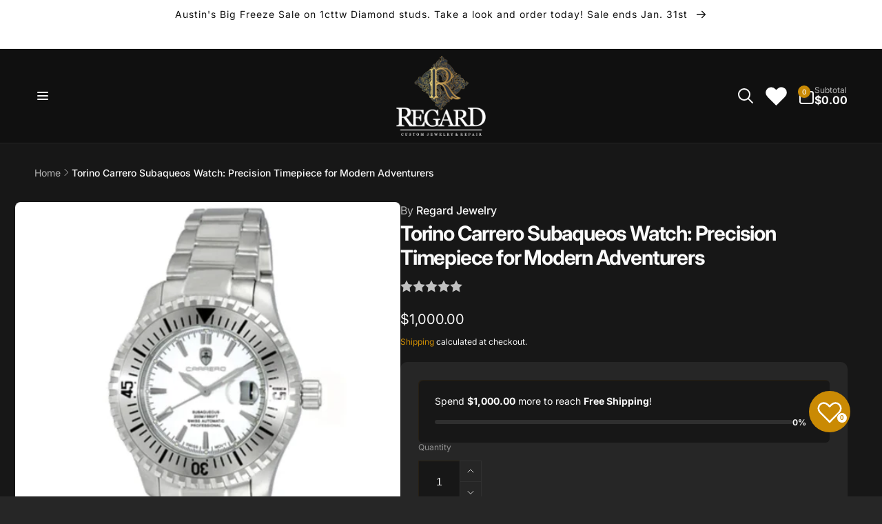

--- FILE ---
content_type: text/css
request_url: https://cdn.xobuilder.app/texas-bluebonnet-jewelry/wishlist/custom-code.css?v=1768552683861
body_size: -109
content:
.xb-list-style__tbody tr
 {
    border-color: #ca8a04 !important;
       border: 1px solid #ca8a04 !important;
}


--- FILE ---
content_type: text/css
request_url: https://regardjewelry.com/cdn/shop/t/19/assets/base.css?v=133438001146901798421763136516
body_size: 6205
content:
/** Shopify CDN: Minification failed

Line 1439:4 Unexpected "{"
Line 1439:5 Expected identifier but found "%"
Line 1442:4 Unexpected "{"
Line 1442:5 Expected identifier but found "%"
Line 1445:4 Unexpected "{"
Line 1445:5 Expected identifier but found "%"
Line 1448:4 Unexpected "{"
Line 1448:5 Expected identifier but found "%"

**/
@keyframes animateMenuOpen {
  0% {
    opacity: 0;
    transform: translateY(-1.5rem);
  }

  100% {
    opacity: 1;
    transform: translateY(0);
  }
}

strong {
  font-weight: var(--font-body-weight-bold);
}

::-webkit-scrollbar {
    width: 8px;
}

::-webkit-scrollbar-track {
    background-color: #ebebeb;
    -webkit-border-radius: 10px;
    border-radius: 10px;
}

::-webkit-scrollbar-thumb {
    -webkit-border-radius: 10px;
    border-radius: 10px;
    background: #ca8a04; 
}


@media (prefers-reduced-motion) {
  .motion-reduce {
    transition: none !important;
    animation: none !important;
  }
}

.underlined-link:hover {
  color: rgb(var(--color-link));
}

blockquote {
  font-style: italic;
  color: rgba(var(--color-foreground), 0.75);
  border-inline-start: 0.2rem solid rgba(var(--color-foreground), 0.2);
  padding-inline-start: 1rem;
}

@media screen and (min-width: 750px) {
  blockquote {
    padding-inline-start: 1.5rem;
  }
}

table:not([class]) {
  border-collapse: collapse;
  font-size: 1.4rem;
  border: 0.1rem solid rgb(var(--color-foreground), 0.2);
}

table:not([class]) td,
table:not([class]) th {
  padding: 1em;
  border: 0.1rem solid rgba(var(--color-foreground), 0.2);
}

.placeholder-svg {
  fill: currentColor;
}

/* arrow animation */
.animate-arrow .icon-arrow path {
  transform: translateX(-0.25rem);
  transition: transform 100ms ease;
}

.animate-arrow:hover .icon-arrow path {
  transform: translateX(-0.05rem);
}

/* check for flexbox gap in older Safari versions */
@supports not (inset: 10px) {
  .grid {
    margin-inline-start: calc(-1 * var(--grid-mobile-horizontal-spacing));
  }

  .grid__item {
    padding-inline-start: var(--grid-mobile-horizontal-spacing);
    padding-bottom: var(--grid-mobile-vertical-spacing);
  }

  @media screen and (min-width: 750px) {
    .grid {
      margin-inline-start: calc(-1 * var(--grid-desktop-horizontal-spacing));
    }

    .grid__item {
      padding-inline-start: var(--grid-desktop-horizontal-spacing);
      padding-bottom: var(--grid-desktop-vertical-spacing);
    }
  }

  .grid--gapless .grid__item {
    padding-inline-start: 0;
    padding-bottom: 0;
  }

  @media screen and (min-width: 749px) {
    .grid--peek .grid__item {
      padding-inline-start: var(--grid-mobile-horizontal-spacing);
    }
  }

  .product-grid .grid__item {
    padding-bottom: var(--grid-mobile-vertical-spacing);
  }

  @media screen and (min-width: 750px) {
    .product-grid .grid__item {
      padding-bottom: var(--grid-desktop-vertical-spacing);
    }
  }
}

/* base-focus */
/*
  Focus ring - default (with offset)
*/

*:focus {
  outline: 0;
  box-shadow: none;
}

*:focus-visible, .block-editing {
  outline: 0.2rem solid rgba(var(--color-foreground), 0.5);
  outline-offset: var(--outline-focus-offset, 0.3rem);
}

.skip-to-content-link:focus {
  z-index: 9999;
  position: inherit;
  overflow: auto;
  width: auto;
  height: auto;
  clip: auto;
}

.skip-to-content-link--all {
  margin: 1rem 0 0 1rem;
}

/* Fallback - for browsers that don't support :focus-visible, a fallback is set for :focus */
.focused,
.no-js *:focus {
  outline: 0.2rem solid rgba(var(--color-foreground), 0.5);
  outline-offset: 0.3rem;
  box-shadow: 0 0 0 0.3rem rgb(var(--color-background)),
    0 0 0.5rem 0.4rem rgba(var(--color-foreground), 0.3);
}

/* Negate the fallback side-effect for browsers that support :focus-visible */
.no-js *:focus:not(:focus-visible) {
  outline: 0;
  box-shadow: none;
}

/*
  Focus ring - inset
*/

.focus-inset:focus-visible {
  outline: 0.2rem solid rgba(var(--color-foreground), 0.5);
  outline-offset: -0.2rem;
  box-shadow: 0 0 0.2rem 0 rgba(var(--color-foreground), 0.3);
}

.focused.focus-inset,
.no-js .focus-inset:focus {
  outline: 0.2rem solid rgba(var(--color-foreground), 0.5);
  outline-offset: -0.2rem;
  box-shadow: 0 0 0.2rem 0 rgba(var(--color-foreground), 0.3);
}

.no-js .focus-inset:focus:not(:focus-visible) {
  outline: 0;
  box-shadow: none;
}

/*
  Focus ring - none
*/

/* Dangerous for a11y - Use with care */
.focus-none {
  box-shadow: none !important;
  outline: 0 !important;
}

.full-width-link {
  position: absolute;
  inset-block: 0;
  inset-inline: 0;
  z-index: 2;
}

::selection {
  background-color: rgba(var(--color-foreground), 0.05);
}

/* Highlight elements */

.highlight {
  color: rgb(var(--color-highlight));
}

a.light:hover {
  opacity: 1;
}

/* disclosure  */
.disclosure-has-popup[open] > summary::before {
  position: fixed;
  inset-block: 0;
  inset-inline: 0;
  z-index: 2;
  display: block;
  cursor: default;
  content: ' ';
  background: transparent;
}

.disclosure-has-popup > summary::before {
  display: none;
}

.disclosure-has-popup[open] > summary + * {
  z-index: 100;
  position: relative;
}

@media screen and (min-width: 750px) {
  .disclosure-has-popup[open] > summary + * {
    z-index: 4;
  }

  .facets .disclosure-has-popup[open] > summary + * {
    z-index: 2;
  }
}

summary .icon-caret {
  transition: transform 500ms cubic-bezier(.03,.93,.97,1);
}
/* component-button */
/* Button - default */

.shopify-payment-button__button--branded {
  z-index: auto;
}

.button:disabled,
.button[aria-disabled='true'],
.button.disabled,
.customer button:disabled,
.customer button[aria-disabled='true'],
.customer button.disabled {
  cursor: not-allowed;
  opacity: 0.5;
}

.button.loading .icon, .button.loading span {
  opacity: 0;
}

.button:not(.ignore-effect):not(:disabled):before {
  content: "";
  position: absolute;
  top: 100%;
  bottom: 0;
  inset-inline: 0;
  background-color: rgb(var(--color-button-text));
  transition: top 500ms cubic-bezier(.03,.93,.97,1);
  border-radius: calc(var(--buttons-radius) - 1px);
}

.button:not(.ignore-effect):not(:disabled):hover {
  color: rgb(var(--color-button));
}

.button--secondary:not(.ignore-effect):not(:disabled):hover, .button--tertiary:not(.ignore-effect):not(:disabled):hover {
  color: rgb(var(--color-button-outline));
}

.button:not(.ignore-effect):not(:disabled):hover > * {
  z-index: 0;
}

.button:not(.ignore-effect):not(:disabled):hover:before {
  top: 0;
}

@media screen and (forced-colors: active) {
  .button.loading {
    color: rgb(var(--color-foreground));
  }
}

.button .loading-overlay__spinner svg {
  height: 100%;
  width: 100%;
}

.button.loading > .loading-overlay__spinner {
  top: 50%;
  inset-inline-start: 50%;
  transform: translate(calc(var(--transform-direction) * 50%), -50%);
  position: absolute;
  height: 100%;
  width: min(5rem, 50%);
}

.button.loading > .loading-overlay__spinner .spinner {
  width: fit-content;
}

.button:focus-visible,
.button.focused,
.shopify-payment-button__button--unbranded:focus-visible,
.shopify-payment-button [role="button"]:focus-visible,
.shopify-payment-button__button--unbranded:focus,
.shopify-payment-button [role="button"]:focus {
  outline: 0;
  box-shadow: 0 0 0 0.3rem rgb(var(--color-background)),
    0 0 0 0.5rem rgba(var(--color-foreground), 0.5),
    0 0 0.5rem 0.4rem rgba(var(--color-foreground), 0.3);
}

.button::selection,
.shopify-challenge__button::selection,
.customer button::selection {
  background-color: rgba(var(--color-button-text), 0.3);
}

.button:disabled,
.button[aria-disabled='true'],
.button.disabled,
.customer button:disabled,
.customer button[aria-disabled='true'],
.customer button.disabled {
  cursor: not-allowed;
  opacity: 0.5;
}

.button.loading:disabled,
.button.loading[aria-disabled='true'],
.button.loading.disabled {
  opacity: 1;
}

.shopify-challenge__button:hover {
  color: rgb(var(--color-button));
  background-color: rgb(var(--color-button-text));
}

/* Section heading */

.title__buttons {
  z-index: 1;
}

/* component-form */

.field {
  transition: box-shadow 100ms ease;
}

.field__input,
.select__select,
.customer .field input,
.customer select,
.spr-form-input {
  transition: box-shadow 100ms ease;
}

.form-status {
  margin: 0;
  font-size: 1.6rem;
  padding: 0.5rem 1rem;
}

.form-status-list {
  padding: 0;
  margin: 1rem 0 0;
}

.form-status-list li {
  list-style-position: inside;
}

.form-status-list .link::first-letter {
  text-transform: capitalize;
}

/* Field */

.field__input::-webkit-search-cancel-button,
.customer .field input::-webkit-search-cancel-button {
  display: none;
}

.field__input::placeholder,
.customer .field input::placeholder {
  opacity: 0;
}

.field__input:-webkit-autofill ~ .field__button,
.field__input:-webkit-autofill ~ .field__label,
.customer .field input:-webkit-autofill ~ label {
  color: rgb(0, 0, 0);
}

/* Text area */

.text-area {
  min-height: 10rem;
  resize: none;
}

input[type='checkbox'] {
  display: inline-block;
  width: auto;
  margin-inline-end: 0.5rem;
}

/* component-quantity */

.quantity__input::-webkit-outer-spin-button,
.quantity__input::-webkit-inner-spin-button {
  -webkit-appearance: none;
  margin: 0;
}

.quantity__input[type='number'] {
  -moz-appearance: textfield;
}

.quantity__button {
  transition: background-color 300ms ease;
}

.quantity__button:hover:not(:active) {
  background-color: rgb(var(--color-foreground), .1);
}

.quantity__button:active {
  background-color: rgb(var(--color-foreground), .5);
}

.quantity__button:focus-visible,
.quantity__input:focus-visible {
  z-index: 2;
}

.quantity__button:focus,
.quantity__input:focus {
  z-index: 2;
}

.quantity__input:-webkit-autofill,
.quantity__input:-webkit-autofill:hover,
.quantity__input:-webkit-autofill:active {
  box-shadow: 0 0 0 10rem rgb(var(--color-background)) inset !important;
  -webkit-box-shadow: 0 0 0 10rem rgb(var(--color-background)) inset !important;
}

/* Search */

.no-js details[open] > .header__icon--search {
  top: 1rem;
  inset-inline-end: 0.5rem;
}

.header__search > details .modal__close-button.link {
  z-index: 1;
}

/* Header sticky */
.shopify-section-header-sticky .hide-in-sticky {
  display: none;
}

/* Main header layout */

/* section-header */

.section-header {
  z-index: 4;
}

sticky-header {
  min-height: var(--sticky-header-height-mobile, auto);
}

sticky-header header {
  background: rgb(var(--color-background));
}

.section-header.animate header {
  transition: transform 500ms cubic-bezier(.03,.93,.97,1), top 500ms cubic-bezier(.03,.93,.97,1);
}

.shopify-section-header-sticky header {
  position: fixed;
  top: 0;
}

.shopify-section-header-hidden .header {
  transform: translateY(-100%);
}

.header-top {
  z-index: 5;
}

.header__toggle-nav-button {
  height: 4.4rem;
  transition: width 500ms ease, opacity 500ms ease, visibility 500ms ease, margin 500ms ease;
}

.header__toggle-nav-button .icon-close-state {
  display: none;
}

.header *[tabindex='-1']:focus {
  outline: none;
}

.header__heading-link:hover .h2 {
  color: rgb(var(--color-foreground));
}

@media(min-width: 990px) {
  sticky-header {
    min-height: var(--sticky-header-height-desktop, auto);
  }

  .shopify-section-header-sticky .header--top-left {
    top: -1.1rem;
  }

  .header--top-left .header__inline-menu {
    transition: opacity 500ms ease, visibility 500ms ease, margin-top 500ms ease;
  }

  .shopify-section-header-sticky.toggle-nav .header__toggle-nav-button {
    width: 2.4rem;
    margin-inline-end: 2.5rem;
  }

  .shopify-section-header-sticky.toggle-nav .header__toggle-nav-button:before {
    content: "";
    position: absolute;
    width: 4.4rem;
    height: 4.4rem;
    inset-inline-start: -1rem;
    top: 0;
  }

  .shopify-section-header-sticky.toggle-nav .header__inline-menu {
    margin-top: calc(var(--nav-height) * (-1));
    opacity: 0;
    visibility: hidden;
  }

  .shopify-section-header-sticky.open-nav .header__toggle-nav-button .icon-open-state {
    display: none;
  }

  .shopify-section-header-sticky.open-nav .header__toggle-nav-button .icon-close-state {
    display: block;
  }

  .shopify-section-header-sticky.open-nav .header__inline-menu {
    margin-top: 0;
    opacity: 1;
    visibility: visible;
  }
}

/* Header icons */

.header__icon::after {
  content: none;
}

.header__icon:hover .icon,
.modal__close-button:hover .icon {
  transform: scale(1.07);
}

/* Customer support region */

.header__customer-support-region__list {
  --disclosure-direction: 1rem;
  padding: 2rem;
  row-gap: 2rem;
  min-width: 100%;
}

.header__customer-support-region__name {
  font-size: 2.2rem;
}

.header__customer-support-region__hotline {
  font-size: 1.8rem;
}

.header__customer-support-region__address {
  font-size: 1.1rem;
}

.header__customer-support-region__email {
  font-size: 1.4rem;
  color: rgb(var(--color-highlight));
}

@media(max-width: 989px) {
  .header__customer-support-region__list {
    border-top: 1px solid rgb(var(--color-background));
  }
}

@media(min-width: 990px) {
  .header__customer-support-region__list--in-dropdown {
    max-height: calc(100vh - 30rem);
    overflow-y: auto;
  }
}

/* Header menu drawer */

.header__icon--menu[aria-expanded="true"]::before {
  content: "";
  top: 100%;
  inset-inline-start: 0;
  height: calc(var(--viewport-height, 100vh) - (var(--header-bottom-position, 100%)));
  width: 100%;
  display: block;
  position: absolute;
  background: rgba(var(--color-overlay), 0.5);
}

.cart-drawer__details[open] summary {
  position: inherit;
}

.cart-drawer__details[open] .cart-count-bubble {
  display: none;
}

.js .mega-menu[open] > .header__submenu, .js .mega-menu.open > .header__submenu, .js .mega-menu[open] > .mega-menu__content, .js .header__submenu__last[open] .header__submenu  {
  animation: animateMenuOpen 0.3s;
  transform: translateY(0);
  z-index: 4;
}

@media (prefers-reduced-motion) {
  details[open] > .header__submenu, details.open > .header__submenu {
    opacity: 1;
    transform: translateY(0);
  }
}

/* Header menu */

.header__submenu {
  transition: opacity 300ms ease,
    transform 300ms ease;
  width: max-content;
  max-width: min(45rem, 35vw);
  background-color: rgb(var(--color-background));
  box-shadow: 0px 0px 5px 0px rgb(var(--color-foreground), 0.15);
  margin-inline-start: -0.9rem;
  min-width: 13rem;
}

.global-settings-popup {
  border-radius: var(--popup-corner-radius);
  border-color: rgba(var(--color-foreground), var(--popup-border-opacity));
  border-style: solid;
  border-width: var(--popup-border-width);
  box-shadow: var(--popup-shadow-horizontal-offset) var(--popup-shadow-vertical-offset) var(--popup-shadow-blur-radius) rgba(var(--color-shadow), var(--popup-shadow-opacity));
}

.header__submenu.list-menu {
  padding: 2.4rem 0;
}

.header__submenu--last-level {
  padding: 0.5rem 0;
  margin: 0.5rem 0;
}

.header__menu-item--has-last-sub {
  column-gap: 0.7rem;
}

.header__menu-item--has-last-sub > .icon-caret {
  position: static;
}

.header__submenu .header__menu-item {
  padding: 1rem 2.4rem;
}

.header__submenu .icon-caret {
  inset-inline-end: 2.4rem;
}

@media screen and (min-width: 990px) {
  .header__submenu--has-go-to-link.list-menu, .mega-menu__content--has-go-to-link {
    padding-bottom: 0;
  }

  .header__goto-link {
    border-top: 1px solid rgb(var(--color-foreground), 0.05);
    padding: 1rem 2.4rem;
    grid-column: 1 / end;
  }

  .header__goto-link a {
    font-size: 1.3rem;
    display: inline-flex;
    column-gap: 0.5rem;
  }

  .header__submenu__last[open] > summary .icon-caret {
    transform: rotate(calc(var(--transform-direction) * 90deg));
  }
}

@media screen and (min-width: 990px) and (hover: hover) {
  .js .header__submenu--has-go-to-link.list-menu, .js .mega-menu__content--has-go-to-link {
    padding-bottom: 2.4rem;
  }
  
  .js header-menu:not([data-ignore-hover]) .header__goto-link {
    display: none;
  }
}

details[open] > summary > .icon-caret {
  transform: rotate(180deg);
}

.global-media-settings--small {
  --border-radius: 15px;
}

.global-media-settings--full-width,
.global-media-settings--full-width img {
  --border-radius: 0;
  border-radius: 0;
  border-inline-start: none;
  border-inline-end: none;
}

.badge {
  background-color: rgb(var(--color-badge-background));
  color: rgb(var(--color-badge-foreground));
}

.badge--sale {
  --color-badge-foreground: var(--color-sale-badge-foreground);
  --color-badge-background: var(--color-sale-badge-background);
}

.badge--sold-out {
  --color-badge-foreground: var(--color-sold-out-badge-foreground);
  --color-badge-background: var(--color-sold-out-badge-background);
  position: absolute;
  top: 50%;
  inset-inline-start: 50%;
  transform: translate(calc(var(--transform-direction) * 50%), -50%) rotate(calc(var(--transform-direction) * 10deg));
  word-break: normal;
}

.badge--custom-1 {
  --color-badge-foreground: var(--color-custom-badge-1-foreground);
  --color-badge-background: var(--color-custom-badge-1-background);
}

.badge--custom-2 {
  --color-badge-foreground: var(--color-custom-badge-2-foreground);
  --color-badge-background: var(--color-custom-badge-2-background);
}

.badge--custom-3 {
  --color-badge-foreground: var(--color-custom-badge-3-foreground);
  --color-badge-background: var(--color-custom-badge-3-background);
}

.badge--custom-4 {
  --color-badge-foreground: var(--color-custom-badge-4-foreground);
  --color-badge-background: var(--color-custom-badge-4-background);
}

.badge--custom-5 {
  --color-badge-foreground: rgb(var(--color-custom-badge-5-foreground));
  --color-badge-background: rgb(var(--color-custom-badge-5-background));
}

/* Component scroll over image */

.js appear-animate-list .card-wrapper--product {
  transition: border,transform 500ms ease;
}

@media(min-width: 750px) {
  use-animate img {
    transition: opacity 500ms ease 100ms, transform 1800ms cubic-bezier(.03,.93,.97,1) 500ms;
  }
  use-animate.loaded img {
    opacity: 1;
    transform: scale(1.0);
  }
}

/* Section announcement and slider component */

.slider-button {
  cursor: pointer;
  z-index: 2;
  box-shadow: 0 1px 2px rgb(var(--color-foreground), 0.07);
  border-radius: 0.6rem;
}

.slider-button--transparent {
  border: none;
  box-shadow: none;
  border-radius: 0;
}

.slider-button span {
  transition: transform 0.5s ease;
}

.slider-button--next:not([disabled]):hover span:first-child,
.slider-button--prev:not([disabled]):hover span:last-child {
  transform: rotate(calc(var(--transform-direction) * 60deg));
}

.slider-button--next:not([disabled]):hover span:last-child,
.slider-button--prev:not([disabled]):hover span:first-child {
  transform: rotate(calc(var(--transform-direction) * (-60deg)));
}

.slider-button--announcement-bar {
  transition: transform 500ms cubic-bezier(.19,1,.22,1);
}

.slider-button--announcement-bar:hover {
  transform: scale(1.3);
}

@media (prefers-reduced-motion) {
  .slider {
    scroll-behavior: auto;
  }
}

.slider-button--next .icon {
  transition: transform 100ms ease;
}

.slider-counter {
  background: rgb(var(--color-background));
  box-shadow: 0 0.1rem 0.2rem 0rem rgb(var(--color-foreground), 0.05);
}

.slider-counter__inner {
  gap: 0.8rem;
}

.slider-counter__link--dots .dot,
.slider-counter__link--numbers {
  transition: background-color 0.2s ease-in-out;
}

/* Links */

@keyframes link-hover {
  0% {
    inset-inline-start: 0;
  }
  100% {
    inset-inline-start: 100%;
  }
}

.link--text:hover {
  color: rgba(var(--color-foreground), 0.75);
}

.underlined-link:hover:after {
  content: "";
  position: absolute;
  bottom: -0.1rem;
  width: 10%;
  border-bottom: 1px solid rgb(var(--color-background));
  animation: link-hover .3s linear forwards;
}

/* The underline only showns when hover */

.link-effect-no-underline {
  position: relative;
}

.link-effect-no-underline:before {
  content: "";
  inset-inline-start: 0;
  position: absolute;
  bottom: -0.1rem;
  border-bottom: 1px solid currentColor;
  width: 0;
  transition: width .3s ease-in-out;
}

.link-effect-no-underline:hover:before {
  width: 100%;
}
/* outline and border styling for Windows High Contrast Mode */
@media (forced-colors: active) {
  .button,
  .shopify-challenge__button,
  .customer button {
    border: transparent solid 1px;
  }
  .button:focus-visible,
  .button:focus,
  .button.focused,
  .shopify-payment-button__button--unbranded:focus-visible,
  .shopify-payment-button [role="button"]:focus-visible,
  .shopify-payment-button__button--unbranded:focus,
  .shopify-payment-button [role="button"]:focus {
    outline: solid transparent 1px;
  }
  .field__input:focus,
  .select__select:focus,
  .customer .field input:focus,
  .customer select:focus,
  .localization-form__select:focus.localization-form__select:after,
  .spr-form-input:focus {
    outline: transparent solid 1px;
  }
  .localization-form__select:focus {
    outline: transparent solid 1px;
  }
}

.open-drawer-fixed {
  overflow: hidden;
}

/* Component toast message manager */

toast-message-manager {
  position: fixed;
  inset-inline: 1.5rem;
  bottom: 3rem;
  display: flex;
  flex-direction: column-reverse;
  row-gap: 1rem;
  overflow: hidden;
  z-index: 1001;
}

@media(min-width: 750px) {
  toast-message-manager {
    inset-inline-start: 50vw;
    inset-inline-end: auto;
    transform: translateX(calc(var(--transform-direction) * 50%));
  }
}

toast-message {
  transform: translateX(calc((100% + 1rem) * var(--transform-direction)));
  transition: transform 300ms ease;
  margin: 0.5rem;
  box-shadow: 0px 0px 3px 0px rgb(var(--color-overlay), 0.5);
  border-radius: 5px;
}

toast-message.open {
  transform: translateX(0);
}

.alert {
  --color-link: var(--color-foreground);
  color: rgb(var(--color-foreground));
  background: rgb(var(--color-background-message));
  padding-block: 1.6rem;
  padding-inline-end: 5rem;;
  padding-inline-start: 3rem;
  position: relative;
  font-size: 1.6rem;
  font-weight: var(--font-body-weight-medium);
  border-radius: 5px;
}

.alert--no-button {
  padding-inline-end: 3rem;
}

.alert--small {
  padding-block: 1rem;
  padding-inline-end: 1rem;
  padding-inline-start: 1.5rem;
  font-size: 1.4rem;
}

.alert--success {
  --color-foreground: var(--color-text-message-success);
  --color-background-message: var(--color-background-message-success);
}

.alert--warning {
  --color-foreground: var(--color-text-message-warning);
  --color-background-message: var(--color-background-message-warning);
}

.alert--error {
  --color-foreground: var(--color-text-message-error);
  --color-background-message: var(--color-background-message-error);
}

.alert:before {
  content: '';
  position: absolute;
  inset-inline-start: 0;
  top: 0;
  bottom: 0;
  width: 0.5rem;
  border-start-start-radius: 5px;
  border-end-start-radius: 5px;
  background: rgb(var(--color-foreground));
}

.toast__button {
  width: 3rem;
  height: 3rem;
  background-color: transparent;
  border: 0;
  padding: 0.5rem;
  display: inline-flex;
  justify-content: center;
  align-items: center;
  position: absolute;
  top: calc(50% - 1.5rem);
  inset-inline-end: 1.5rem;
  border-radius: 50%;
  transition: background-color 300ms ease;
  cursor: pointer;
}

.toast__button:hover {
  background-color: rgb(var(--color-foreground), .1);
}

/* Component floating bar */

.floating-element {
  z-index: 2;
  transition: bottom 300ms cubic-bezier(.03,.93,.97,1), opacity 300ms ease, visibility 300ms ease;
}

.floating-element:not(.always-visible) {
  visibility: hidden;
}

.floating-button {
  z-index: 1;
  box-shadow: 0px 0px 3px 0px rgb(var(--color-overlay), 0.1);
}

.floating-button:after {
  content: "";
  position: absolute;
  width: 4.4rem;
  height: 4.4rem;
}

back-to-top.floating-element.open, back-to-top.open ~ .compare-button-floating {
  opacity: 1;
  visibility: visible;
}

back-to-top:not(.open) button, back-to-top:not(.open) ~ .compare-button-floating button {
  pointer-events: none;
}

back-to-top .icon {
  transform: rotate(180deg);
}

@media (max-width: 749px) {
  .floating-element--back-to-top-has-compare {
    bottom: calc(var(--floating-element-position) + 5rem);
  }
}

/* Component card */

.quick-button--view {
  z-index: 2;
}

.compare-add-button {
  cursor: pointer;
}

.compare-added-check {
  top: -0.5rem;
  width: 1.5rem;
  height: 1.5rem;
  background: rgb(var(--color-foreground), 0.7);
  color: rgb(var(--color-background));
  border-radius: 50%;
  z-index: 1;
}

.compare-added-check:not(.compare-added-check--left) {
  inset-inline-end: -0.5rem;
}

.compare-added-check--left {
  inset-inline-start: -0.5rem;
}

.compare-added-check .icon {
  width: 1rem;
  height: 0.8rem;
}

.compare-add-button--in-grid:before {
  inset-inline-start: -1.3rem;
  top: -1.3rem;
}

.quick-view__submit .icon-eye {
  transition: opacity 300ms ease;
}

.quick-view__submit:not(.loading):hover .icon-eye {
  opacity: 1;
}

.compare-add-button:hover {
  color: rgb(var(--color-foreground));
}

.quick-view__submit:hover {
  background: rgb(var(--color-background));
}

.quick-view__submit {
  transition: background 300ms ease;
}

@media(hover: hover) {
  .quick-button--view {
    transition: opacity 300ms ease,
      visibility 300ms ease;
    opacity: 0;
  }

  .card-wrapper:hover .quick-button--view {
    opacity: 1;
    visibility: visible;
    pointer-events: auto;
  }
}

.card__heading a:focus:after, .full-link:focus:after {
  box-shadow: 0 0 0 0.3rem rgb(var(--color-background)), 0 0 0.5rem 0.4rem rgba(var(--color-foreground), 0.3);
  outline: 0.2rem solid rgba(var(--color-foreground), 0.5);
}

.card__heading a:focus-visible:after, .full-link:focus-visible:after {
  box-shadow: 0 0 0 0.3rem rgb(var(--color-background)), 0 0 0.5rem 0.4rem rgba(var(--color-foreground), 0.3);
  outline: 0.2rem solid rgba(var(--color-foreground), 0.5);
}

.card__heading a:focus:not(:focus-visible):after, .full-link:focus:not(:focus-visible):after {
  box-shadow: none;
  outline: 0;
}

.card__heading a:focus, .full-link:focus {
  box-shadow: none;
  outline: 0;
}

@media screen and (min-width: 990px) {
  .card .media.media--hover-effect > img:only-child,
  .card-wrapper .media.media--hover-effect > img:only-child {
    transition: transform 500ms ease;
  }

  .card:hover .media.media--hover-effect > img:first-child:only-child,
  .card-wrapper:hover .media.media--hover-effect > img:first-child:only-child {
    transform: scale(1.03);
  }

  .card-wrapper:hover .card:not(.ignore-second-image)
    .media.media--hover-effect
    > img:first-child:not(:only-child) {
    opacity: 0;
  }

  .card-wrapper:hover .card:not(.ignore-second-image) .media.media--hover-effect > img + img {
    opacity: 1;
    transition: transform 500ms ease;
    transform: scale(1.03);
  }
}

@media(hover: hover) and (min-width: 990px) {
  .card-wrapper--product {
    transition: transform 500ms ease;
  }

  .card-wrapper--product:hover {
    --product-card-border-opacity: 0;
    z-index: 3;
    transform: translateY(-1.3rem);
  }

  .card-wrapper--product:after {
    content: "";
    position: absolute;
    top: var(--product-card-shadow-position);
    inset-inline: var(--product-card-shadow-position);
    bottom: var(--product-card-shadow-position);
    border-radius: 1.2rem;
    background: rgb(var(--color-background));
    z-index: -1;
    opacity: 0;
    visibility: hidden;
    transition: opacity 500ms ease, visibility 500ms ease, box-shadow 500ms ease, top 500ms ease, height 500ms ease;
  }

  .card-wrapper--product:hover:after {
    top: -1.5rem;
    opacity: 1;
    visibility: visible;
    height: calc(100% + var(--product-card-shadow-distance) - var(--product-card-shadow-position));
    box-shadow: 0 7px 25px 3px rgb(0, 0, 0, var(--product-card-shadow-opacity));
  }

  .grid.contains-card--product.slider--desktop {
    padding-top: 5rem;
    padding-bottom: calc(9rem - var(--product-card-shadow-position));
    margin-top: -5rem;
    margin-bottom: calc(-9rem + var(--product-card-shadow-position));
  }

  .slider-component-desktop:not(.slider-component-full-width) .grid.contains-card--product.slider--desktop {
    --padding: -5rem;
    margin-inline-start: var(--padding);
    padding-inline-start: calc((-1) * var(--padding));
    scroll-padding-inline-start: calc((-1) * var(--padding));
    margin-inline-end: var(--padding);
    padding-inline-end: calc((-1) * var(--padding));
  }

  .section__box .slider-component-desktop:not(.slider-component-full-width) .grid.contains-card--product.slider--desktop {
    --padding: -3.8rem;
  }
}

.contains-card--collection {
  --outline-focus-offset: 0.3rem;
}

/* Component modal */

.modal__close-button.link {
  padding: 0rem;
  height: 4rem;
  width: 4rem;
  background-color: rgb(var(--color-background));
  border-radius: 50%;
  box-shadow: 0.1rem 0.1rem 0.6rem 0 rgb(var(--color-overlay), 0.2);
}

.modal__close-button .icon {
  width: 1.7rem;
  height: 1.7rem;
}

.modal__content {
  position: absolute;
  top: 0;
  inset-inline: 0;
  bottom: 0;
  background: rgb(var(--color-background));
  z-index: 4;
}

.media-modal {
  cursor: zoom-out;
}

.media-modal .deferred-media {
  cursor: initial;
}

/* Quick view and quick add button */

.card__quick-buttons {
  z-index: 2;
}

/* Component skeleton box */

@keyframes shimmer {
  100% {
    transform: translateX(calc(var(--transform-direction) * (-100%)));
  }
}

.skeleton-box {
  overflow: hidden;
  position: relative;
  background-color: rgba(var(--color-foreground), 0.05);
}

.skeleton-box:after {
  position: absolute;
  inset-block: 0;
  inset-inline: 0;
  transform: translateX(calc(var(--transform-direction) * 100%));
  background-image: linear-gradient(
    90deg,
    rgb(var(--color-background), 0) 0,
    rgb(var(--color-background), 0.2) 20%,
    rgb(var(--color-background), 0.5) 60%,
    rgb(var(--color-background), 0)
  );
  animation: shimmer 1s infinite;
  content: '';
  z-index: 0;
}

/* Accordion icons */

.summary-accordion__icon-line {
  background: rgb(var(--color-foreground));
  transition: transform 500ms ease, background 500ms ease;
}

.summary-accordion__icon-line:first-child {
  transform-origin: center center;
}

.summary-accordion__plus-minus-wrapper {
  transition: background 500ms ease;
  background-color: rgb(var(--color-background));
  box-shadow: 0rem 0.1rem 0.2rem rgba(var(--color-foreground), 0.05);
}

.summary-accordion--has-hover:hover .summary-accordion__plus-minus-wrapper {
  background: rgb(var(--color-foreground));
}

.summary-accordion--has-hover:hover .summary-accordion__icon-line {
  background: rgb(var(--color-background));
}

/* Background overlay */

.background-overlay:before {
  content: "";
  position: absolute;
  top: 0;
  inset-inline: 0;
  bottom: 0;
  background: linear-gradient(0deg, rgb(var(--color-overlay), var(--overlay-opacity, 0.5)) 0%, rgb(var(--color-overlay), var(--overlay-opacity, 0.5)) 100%);
}

/* Tap area */

.tap-area-icon:before {
  content: "";
	position: absolute;
	width: 4.4rem;
	height: 4.4rem;
}

.tap-area-icon:focus-visible {
  outline: none;
}

.tap-area-icon:focus-visible:before {
  outline: 0.2rem solid rgba(var(--color-foreground),.5);
}

/* Shipping calculator */

.shipping-calculator__date {
  margin-inline-start: 0.5rem;
}



/*========== EDITED STYLING IN THEME ========*/
  .dev-page-width {
    max-width:var(--page-width);
    margin-left: auto;
    margin-right: auto;
    {% if settings.dev_page_alignment == 'left' %}
      margin-left: 0;
      margin-right: auto;
    {% elsif settings.dev_page_alignment == 'right' %}
      margin-left: auto;
      margin-right: 0;
    {% else %}
      margin-left: auto;
      margin-right: auto;
    {% endif %}
  }

.card__inner {
  border-radius: 30px;
  overflow: hidden;
}

.testimonial__user{
  box-shadow: 0px -1px 19px 0 rgb(250 250 250 / 10%);
  margin-left:15px;
}

.badge--position-1 {
    top: 2rem;
    inset-inline-start: 4.5rem;
    rotate: -25deg;
}

.badge--sale {
    top: 3rem;
    inset-inline-start: 1rem;
    rotate: -30deg;
}

.tabs__content.product__info-box,
.dev-page-width.product__info-box{
  padding:30px;  
  box-shadow: 0px 0px 5px 1px #ca8a04;
  border-radius: 1rem;
}

.dev-page-width.product__info-box{
  margin-block:30px;
}

.collection-heading{
  border-bottom: 2px solid #ca8a04;
    max-width: fit-content;
    padding-bottom: 5px;
}

.header__icon--account {
    display: none !important;
}


.map_flex {
  width: 100%;
  justify-content: space-between;
  align-items: center;
  position: relative;
  height: 450px;
}
.map_flex ul {
    list-style-type: none;
    margin-block: 5px;
    font-weight: 800;
    font-size: 18px;
    padding: 0px !important;
}
.map_flex > div {
  display: flex;
  flex-direction: column;
  justify-content: center;
  position: absolute;
  background: #000000cf;
  padding: 80px;
  top: 0;
  bottom: 0;
  margin: 20px;
  right: 40px;
  border-radius: 10px;
  box-shadow: 0px 0px 9px 0px #ca8a04;
}
.map_flex h2 {
    border-bottom: 3px solid #ca8a04;
    padding-bottom: 5px;
    font-weight: 800;
    width: fit-content;
    margin: 0px auto 5px;
}

.card--product .media{
  min-height:305px;
}

.header__customer-support-region__button:not(.disclosure__button) {
    display: none;
}

.dev-page-width.product__info-box img {
    text-align: center;
    display: flex;
    justify-content: center;
    align-items: center;
    width: fit-content;
    margin: 40px auto;
    min-height: 270px;
}

.shopify-policy__container {
    padding-block: 80px;
}

.rte a,
.xb-wishlist-products__caution a{
    color: rgb(202 138 4) !important;
    transition: all .3s !important;
    text-decoration: none !important;
    position:relative;
}
.rte a:after,
.xb-wishlist-products__caution a:after{
  content:'';
  position:absolute;
  left:0;
  bottom:-3px;
  width:0%;
  height:2px;
  transition: all .3s;
  background:rgb(202 138 4);
}
.rte a:hover:after,
.xb-wishlist-products__caution a:hover:after{
  width:100%;
}

.xb-wishlist-products__share-icon{
    border: 1px solid #ca8a04 !important;
}
.xb-list-style__tbody tr{
  border-color: #ca8a04 !important;
}

.xb-wishlist-products__share-icon:hover {
    background-color: #ca8a04 !important;
}

.xb-list-style__compareAtPrice {
    color: #ca8a04 !important;
}

.xb-list-style__add-to-cart {
    background-color: #ca8a04 !important;
    color: #fff !important;
    padding: 15px !important;
  transition:all .3s !important;
  min-width: 120px !important;
}
button.xb-list-style__add-to-cart:hover {
    background-color: black !important;
}
.xb-list-style__product-del {
    color: #f5f5f7 !important;
    transition: all .3s !important;
    background-color: red !important;
    border-radius: 30px !important;
    padding: 15px !important;
}
.xb-wishlist-products {
    margin-block: 50px;
}
.xb-list-style__product-del:hover {
  text-decoration: none !important;
}

.xb-wishlist-products__share-icon svg {
    fill: #fff !important;
}
.popup-modal__toggle {
  right: 8px;
    background: transparent;
    color: #fff;
    border: none;
    width: 6rem;
    height: 6rem;
}

.xb-product-quantity.show{
      background-color: #ca8a04 !important;
}
.xb-wishlist__header svg{
  fill:#fff;
      width: 35px;
}

@media screen and (max-width: 1024px) {
  .map_flex > div {
    padding:40px;
  }
}

@media screen and (max-width: 768px) {
  .map_flex {
    height: auto;
}
  .map_flex h2 {
    margin-bottom:10px;
  }
  .map_flex > div {
    position:unset;
    padding: 15px 20px;
  }
  .map_flex ul {
       column-count: 2; 
  }

  .map_flex ul li{
    margin-bottom:10px;
  }
  .map_flex iframe{
    height:450px;
  }
}

@media screen and (max-width: 640px) {
.map_flex ul {
       column-count: 1; 
  }  
}

--- FILE ---
content_type: application/javascript
request_url: https://cdn.xobuilder.app/texas-bluebonnet-jewelry/wishlist/custom-code.js?v=1768552683861
body_size: 195
content:
document.addEventListener('DOMContentLoaded', function() {
  // Select all wishlist product cards (modify this selector to match your page's structure)
  const productCards = document.querySelectorAll('.wishlist-product-card'); // Modify to match your HTML structure

  productCards.forEach(function(card) {
    // Assuming the product data (tags, collections) are stored in data attributes or some other accessible property
    const productTags = card.dataset.productTags ? card.dataset.productTags.split(',') : [];
    const productCollections = card.dataset.productCollections ? card.dataset.productCollections.split(',') : [];
    
    // Define the conditions to hide the "Add to Cart" button
    const hideButton = productCollections.includes('designer-watches-at-regard-jewelry-in-austin-texas') ||
                       productCollections.includes('colored-gemstone-rings-at-regard-jewelry-in-austin-texas') ||
                       productTags.includes('watches') ||
                       productTags.includes('watch');

    // Get the "Add to Cart" button inside this card
    const addToCartButton = card.querySelector('.add-to-cart'); // Modify the class to match your button's class

    // If the conditions are met, hide the "Add to Cart" button
    if (addToCartButton) {
      if (hideButton) {
        addToCartButton.style.display = 'none';  // Hide the button
      } else {
        addToCartButton.style.display = 'block'; // Show the button
      }
    }
  });
});
